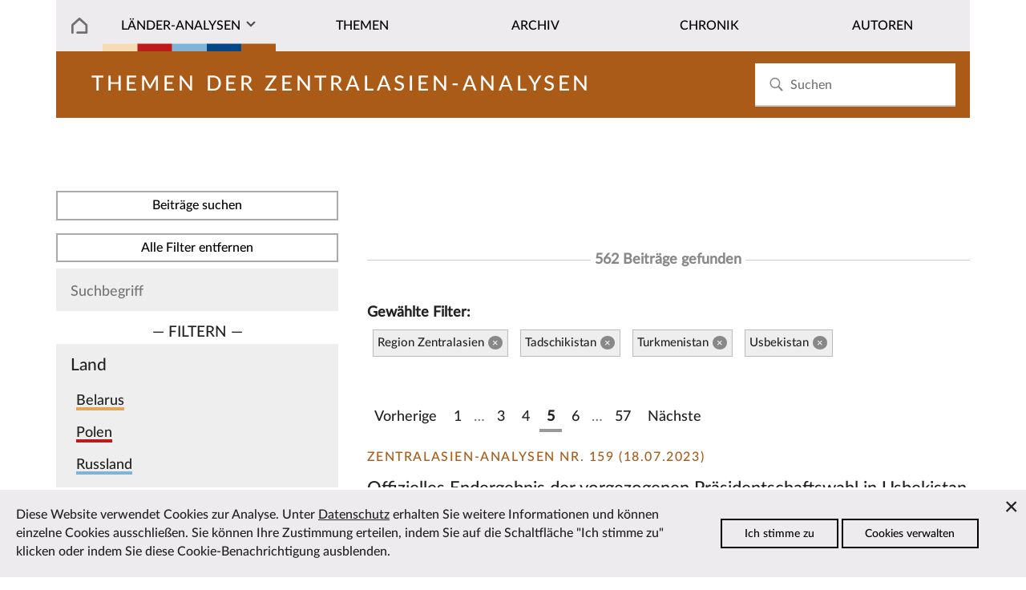

--- FILE ---
content_type: text/html; charset=utf-8
request_url: https://laender-analysen.de/zentralasien-analysen/themen/page5?c=13800%2C13803%2C13804%2C13805&s=
body_size: 7877
content:
<!DOCTYPE html>
<!--[if IE 7]>
<html class="ie ie7" lang="de-DE" xmlns:og="http://ogp.me/ns#" xmlns:fb="http://ogp.me/ns/fb#">
<![endif]-->
<!--[if IE 8]>
<html class="ie ie8" lang="de-DE" xmlns:og="http://ogp.me/ns#" xmlns:fb="http://ogp.me/ns/fb#">
<![endif]-->
<!--[if !(IE 7) | !(IE 8) ]><!-->
<html lang="de-DE" xmlns:og="http://ogp.me/ns#" xmlns:fb="http://ogp.me/ns/fb#">
<!--<![endif]-->
<head>
	<meta charset="utf-8" />
	<meta http-equiv="X-UA-Compatible" content="IE=edge" />
	<meta http-equiv="content-type" content="text/html; charset=utf-8" />
	<meta name="viewport" content="width=device-width, initial-scale=1" />
	<title>Zentralasien-Analysen | L&auml;nder-Analysen</title>
	<link rel='stylesheet' type='text/css' href='/site/modules/CookieManagementBanner/assets/css/CookieManagementBanner.css' />
<link rel="apple-touch-icon" sizes="57x57" href="/site/templates/images/i/apple-icon-57x57.png">
	<link rel="apple-touch-icon" sizes="60x60" href="/site/templates/images/i/apple-icon-60x60.png">
	<link rel="apple-touch-icon" sizes="72x72" href="/site/templates/images/i/apple-icon-72x72.png">
	<link rel="apple-touch-icon" sizes="76x76" href="/site/templates/images/i/apple-icon-76x76.png">
	<link rel="apple-touch-icon" sizes="114x114" href="/site/templates/images/i/apple-icon-114x114.png">
	<link rel="apple-touch-icon" sizes="120x120" href="/site/templates/images/i/apple-icon-120x120.png">
	<link rel="apple-touch-icon" sizes="144x144" href="/site/templates/images/i/apple-icon-144x144.png">
	<link rel="apple-touch-icon" sizes="152x152" href="/site/templates/images/i/apple-icon-152x152.png">
	<link rel="apple-touch-icon" sizes="180x180" href="/site/templates/images/i/apple-icon-180x180.png">
	<link rel="icon" type="image/png" sizes="192x192"  href="/site/templates/images/i/android-icon-192x192.png">
	<link rel="icon" type="image/png" sizes="32x32" href="/site/templates/images/i/favicon-32x32.png">
	<link rel="icon" type="image/png" sizes="96x96" href="/site/templates/images/i/favicon-96x96.png">
	<link rel="icon" type="image/png" sizes="16x16" href="/site/templates/images/i/favicon-16x16.png">
	<link rel="manifest" href="/site/templates/images/i/manifest.json">
	<link rel="canonical" href="https://laender-analysen.de/zentralasien-analysen/" />
	<meta name="msapplication-TileColor" content="#ffffff">
	<meta name="msapplication-TileImage" content="/site/templates/images/i/ms-icon-144x144.png">
	<meta name="theme-color" content="#ffffff">
	<meta name="application-name" content="laender-analysen.de" />
	<meta name="copyright" content="Länder-Analysen, Forschungsstelle Osteuropa an der Universität Bremen, Germany" />
	<meta name="author" content="Länder-Analysen, Forschungsstelle Osteuropa an der Universität Bremen, Germany" />
	<meta name="publisher" content="Länder-Analysen" />
	<meta name="language" content="Deutsch" />
	<meta property="og:locale" content="de_DE" />
	<meta property="og:url" content="https://laender-analysen.de/zentralasien-analysen/">
	<meta property="og:site_name" content="Länder-Analysen">
	<meta property="og:title" content="Zentralasien-Analysen | L&auml;nder-Analysen">
	<meta property="og:updated_time" content="2022-03-28T12:42:50+02:00" />
	<meta name="description" property="og:description" content="Die Länder-Analysen bieten regelmäßig kompetente Einschätzungen aktueller politischer, wirtschaftlicher, sozialer und kultureller Entwicklungen in Ostmitteleuropa und der post-sowjetischen Region.">
	<link rel="index" type="application/json" href="https://www.laender-analysen.de/api/zentralasien-analysen/list" />
	<meta property="og:image" content="https://laender-analysen.de/site/templates/images/logo-za-wide.png" />
	<meta property="og:image:secure_url" content="https://laender-analysen.de/site/templates/images/logo-za-wide.png" />
	<meta property="og:image:type" content="image/png" />
	<meta property="og:image:width" content="1200" />
	<meta property="og:image:height" content="660" />
	<meta name="twitter:image" content="https://laender-analysen.de/site/templates/images/logo-za-wide.png" />
	<meta name="twitter:site" content="@laenderanalysen">
	<meta name="twitter:creator" content="@laenderanalysen">
	<meta name="twitter:title" content="Zentralasien-Analysen | L&auml;nder-Analysen">
	<meta name="twitter:card" content="summary_large_image">
	<meta name="twitter:url" content="https://laender-analysen.de/zentralasien-analysen/">
	<link rel="stylesheet" type="text/css" href="/site/templates/styles/main.css" />

</head>
<body class="body" id="top"><img src="/site/templates/images/icons.svg" style="display: none" />
    <header class="pageheader">

        <nav class="pageheader__globalnav globalnav globalnav--home">
            <form class="search" role="search" id="search-form" style="z-index: 999;" action='/suche/#beitraege' method='get'>
							<input class="search__input" type="search" placeholder="Suchen" name="s" id="search-input" autocomplete="off" autocorrect="off" autocapitalize="off" spellcheck="false" placeholder='Suchen' id='search' value='' tabindex="-1" />
							<button class="search__button" type="submit" value="Suchen"	tabindex="-1">
							<svg class="search__icon"><use xlink:href="/site/templates/images/icons.svg#i-search"></use></svg></button>
                <div class="search__results results" id="search-results" hidden>
                    <div class="results__list" id="search-results-list"></div>
                </div>
            </form>
        </nav>


        <nav class="pageheader__nav nav nav--home" id="nav">
            <ul class="nav__list">

							<li class="nav__item--level1 nav__item--parent nav__item nav__item--home">
								<a href="/" class="nav__link"></a>
							</li>
                <li class="has-submenu nav__item--level1 nav__item--parent nav__item nav__item--journals">
                  <a href="#" class="nav__link nav__la">Länder-Analysen</a><button class="nav__expand" type="button">Ausklappen</button>
                    <ul class="nav__sublist">
                        <li class="nav__item--level2 nav__item"><a href="/belarus-analysen/" class="nav__link">Belarus-Analysen</a></li>
                        <li class="nav__item--level2 nav__item"><a href="/polen-analysen/" class="nav__link">Polen-Analysen</a></li>
                        <li class="nav__item--level2 nav__item"><a href="/russland-analysen/" class="nav__link">Russland-Analysen</a></li>
                        <li class="nav__item--level2 nav__item"><a href="/ukraine-analysen/" class="nav__link">Ukraine-Analysen</a></li>
                        <li class="nav__item--level2 nav__item"><a href="/zentralasien-analysen/" class="nav__link">Zentral&shy;asien-Analysen</a></li>
                        <li class="nav__item--level2 nav__item"><a href="/ueber-die-laender-analysen/" class="nav__link">Über die Länder-Analysen</a></li>
												<li class="nav__item--level2 nav__item"><a href="/abonnement/" class="nav__link">Kostenloses Abo</a></li>
                    </ul>
                </li>

								<li class="nav__item--level1 nav__item--parent nav__item">
                  <a href="/zentralasien-analysen/themen/?c=13800,13801,13802,13803,13804,13805&i=1" class="nav__link">Themen</a>
                </li>
								<li class="nav__item--level1 nav__item--parent nav__item">
                  <a href="/zentralasien-analysen/archiv/" class="nav__link">Archiv</a>
                </li>
                <li class="nav__item--level1 nav__item--parent nav__item">
                  <a href="/zentralasien-analysen/chronik/" class="nav__link">Chronik</a>
                </li>
                <li class="nav__item--level1 nav__item--parent nav__item">
                  <a href="/autoren/" class="nav__link">Autoren</a>
                </li>
            </ul>
        </nav>
    </header>


    <main class="main">

			<section class="main__category main__category--spacer main__category--za">		<div class="invert">				<h2 class="journal__title">Themen der Zentralasien-Analysen</h2>		</div></section>
			      <section class="depot depot--right "><form id="topics" class="filterform" method="post" action="/zentralasien-analysen/themen">
<button type="submit" class="filterform__apply button">
Beitr&auml;ge suchen
</button>
<a class="filterform__apply button" href="/zentralasien-analysen/themen?s=">Alle Filter entfernen</a>
  <div class="filterform__filters">
    <div class="filterform__searchwrap">
      <input class="filterform__search" type="text" name="s" placeholder="Suchbegriff" value="">
			<!-- <button type="submit" class="filterform__apply button"> -->
        <!--<svg class="filterform__searchicon"><use xlink:href="/site/templates/img/icons.svg#i-search"></use></svg> --><!-- Suchen -->
      <!-- </button> -->
    </div>
    <div class="filterform__selector">&mdash;&nbsp;Filtern&nbsp;&mdash;</div>
		<div class="filterform__filter">
      <div class="filterform__headline">Land</div>
      <div class="filterform__items"> <div class="filterform__item">
				<input class="filterform__checkbox" id="country-13796" type="checkbox" name="c[]" value="13796" >
				<label class="filterform__label highlight__journal--ba" for="country-13796">Belarus</label>
			</div> <div class="filterform__item">
				<input class="filterform__checkbox" id="country-13797" type="checkbox" name="c[]" value="13797" >
				<label class="filterform__label highlight__journal--pa" for="country-13797">Polen</label>
			</div> <div class="filterform__item">
				<input class="filterform__checkbox" id="country-13798" type="checkbox" name="c[]" value="13798" >
				<label class="filterform__label highlight__journal--ra" for="country-13798">Russland</label>
			</div> <div class="filterform__item">
				<input class="filterform__checkbox" id="country-13799" type="checkbox" name="c[]" value="13799" >
				<label class="filterform__label highlight__journal--ua" for="country-13799">Ukraine</label>
			</div><div class="filterform__item filterform__item--group">
					<input class="filterform__checkbox" id="countrygroup-13800" type="checkbox" name="c[]" value="13800"  checked>
					<label class="filterform__label highlight__journal--za" for="countrygroup-13800">Region Zentralasien</label>
				</div><div class="filterform__item filterform__item--grouped">
					<input class="filterform__checkbox" id="country-13801" type="checkbox" name="c[]" value="13801" >
					<label class="filterform__label" for="country-13801">Kasachstan</label>
				</div><div class="filterform__item filterform__item--grouped">
					<input class="filterform__checkbox" id="country-13802" type="checkbox" name="c[]" value="13802" >
					<label class="filterform__label" for="country-13802">Kirgistan</label>
				</div><div class="filterform__item filterform__item--grouped">
					<input class="filterform__checkbox" id="country-13803" type="checkbox" name="c[]" value="13803"  checked>
					<label class="filterform__label" for="country-13803">Tadschikistan</label>
				</div><div class="filterform__item filterform__item--grouped">
					<input class="filterform__checkbox" id="country-13804" type="checkbox" name="c[]" value="13804"  checked>
					<label class="filterform__label" for="country-13804">Turkmenistan</label>
				</div><div class="filterform__item filterform__item--grouped">
					<input class="filterform__checkbox" id="country-13805" type="checkbox" name="c[]" value="13805"  checked>
					<label class="filterform__label" for="country-13805">Usbekistan</label>
				</div>  <!-- <button class="filterform__apply button" type="submit">Filtern</button> -->
      </div>
			<!-- <button type="submit" class="filterform__apply button">
			Beitr&auml;ge suchen
			</button> -->
    </div>
		<!-- <div class="filterform__selector">&mdash;&nbsp;Filtern&nbsp;&mdash;</div> -->
    <div class="filterform__filter">
      <div class="filterform__headline">Thema</div>
      <div class="filterform__items"> <div class="filterform__item filterform__item--group">
                        <input class="filterform__checkbox" id="topicgroup-47887" type="checkbox" name="t[]" value="47887" >
                        <label class="filterform__label" for="topicgroup-47887">Außenpolitik</label>
                      </div> <div class="filterform__item filterform__item--grouped">
                        <input class="filterform__checkbox" id="topic-47908" type="checkbox" name="t[]" value="47908" >
                        <label class="filterform__label" for="topic-47908">Beziehungen zu den Staaten der ehemaligen Sowjetunion</label>
                      </div> <div class="filterform__item filterform__item--grouped">
                        <input class="filterform__checkbox" id="topic-47954" type="checkbox" name="t[]" value="47954" >
                        <label class="filterform__label" for="topic-47954">Beziehungen zu den USA</label>
                      </div> <div class="filterform__item filterform__item--grouped">
                        <input class="filterform__checkbox" id="topic-47910" type="checkbox" name="t[]" value="47910" >
                        <label class="filterform__label" for="topic-47910">Beziehungen zur EU</label>
                      </div> <div class="filterform__item filterform__item--grouped">
                        <input class="filterform__checkbox" id="topic-47907" type="checkbox" name="t[]" value="47907" >
                        <label class="filterform__label" for="topic-47907">Beziehungen zu sonstigen Staaten</label>
                      </div> <div class="filterform__item filterform__item--grouped">
                        <input class="filterform__checkbox" id="topic-47911" type="checkbox" name="t[]" value="47911" >
                        <label class="filterform__label" for="topic-47911">Beziehungen zur NATO</label>
                      </div> <div class="filterform__item filterform__item--grouped">
                        <input class="filterform__checkbox" id="topic-47909" type="checkbox" name="t[]" value="47909" >
                        <label class="filterform__label" for="topic-47909">Beziehungen zu internationalen Organisationen</label>
                      </div> <div class="filterform__item filterform__item--grouped">
                        <input class="filterform__checkbox" id="topic-47955" type="checkbox" name="t[]" value="47955" >
                        <label class="filterform__label" for="topic-47955">Eurasische Integration</label>
                      </div> <div class="filterform__item filterform__item--grouped">
                        <input class="filterform__checkbox" id="topic-47912" type="checkbox" name="t[]" value="47912" >
                        <label class="filterform__label" for="topic-47912">Nordkaukasus</label>
                      </div> <div class="filterform__item filterform__item--grouped">
                        <input class="filterform__checkbox" id="topic-47953" type="checkbox" name="t[]" value="47953" >
                        <label class="filterform__label" for="topic-47953">Sanktionen</label>
                      </div> <div class="filterform__item filterform__item--grouped">
                        <input class="filterform__checkbox" id="topic-47952" type="checkbox" name="t[]" value="47952" >
                        <label class="filterform__label" for="topic-47952">Syrienkrieg</label>
                      </div> <div class="filterform__item filterform__item--grouped">
                        <input class="filterform__checkbox" id="topic-47913" type="checkbox" name="t[]" value="47913" >
                        <label class="filterform__label" for="topic-47913">Sicherheits- und Verteidigungspolitik</label>
                      </div> <div class="filterform__item filterform__item--grouped">
                        <input class="filterform__checkbox" id="topic-47951" type="checkbox" name="t[]" value="47951" >
                        <label class="filterform__label" for="topic-47951">Visapolitik</label>
                      </div> <div class="filterform__item filterform__item--group">
                        <input class="filterform__checkbox" id="topicgroup-47889" type="checkbox" name="t[]" value="47889" >
                        <label class="filterform__label" for="topicgroup-47889">Gesellschaft + Soziales</label>
                      </div> <div class="filterform__item filterform__item--grouped">
                        <input class="filterform__checkbox" id="topic-47920" type="checkbox" name="t[]" value="47920" >
                        <label class="filterform__label" for="topic-47920">Demographie</label>
                      </div> <div class="filterform__item filterform__item--grouped">
                        <input class="filterform__checkbox" id="topic-47921" type="checkbox" name="t[]" value="47921" >
                        <label class="filterform__label" for="topic-47921">Ethnische Minderheiten</label>
                      </div> <div class="filterform__item filterform__item--grouped">
                        <input class="filterform__checkbox" id="topic-47922" type="checkbox" name="t[]" value="47922" >
                        <label class="filterform__label" for="topic-47922">Fremdenfeindlichkeit und Rechtsextremismus</label>
                      </div> <div class="filterform__item filterform__item--grouped">
                        <input class="filterform__checkbox" id="topic-47956" type="checkbox" name="t[]" value="47956" >
                        <label class="filterform__label" for="topic-47956">Gender (Geschlechterrollen)</label>
                      </div> <div class="filterform__item filterform__item--grouped">
                        <input class="filterform__checkbox" id="topic-47923" type="checkbox" name="t[]" value="47923" >
                        <label class="filterform__label" for="topic-47923">Gesundheit</label>
                      </div> <div class="filterform__item filterform__item--grouped">
                        <input class="filterform__checkbox" id="topic-137673" type="checkbox" name="t[]" value="137673" >
                        <label class="filterform__label" for="topic-137673">Gesundheit: Covid-19 Pandemie</label>
                      </div> <div class="filterform__item filterform__item--grouped">
                        <input class="filterform__checkbox" id="topic-106684" type="checkbox" name="t[]" value="106684" >
                        <label class="filterform__label" for="topic-106684">Jugend</label>
                      </div> <div class="filterform__item filterform__item--grouped">
                        <input class="filterform__checkbox" id="topic-47924" type="checkbox" name="t[]" value="47924" >
                        <label class="filterform__label" for="topic-47924">Korruption und Kriminalität</label>
                      </div> <div class="filterform__item filterform__item--grouped">
                        <input class="filterform__checkbox" id="topic-47925" type="checkbox" name="t[]" value="47925" >
                        <label class="filterform__label" for="topic-47925">Migration</label>
                      </div> <div class="filterform__item filterform__item--grouped">
                        <input class="filterform__checkbox" id="topic-47932" type="checkbox" name="t[]" value="47932" >
                        <label class="filterform__label" for="topic-47932">Religion</label>
                      </div> <div class="filterform__item filterform__item--grouped">
                        <input class="filterform__checkbox" id="topic-47926" type="checkbox" name="t[]" value="47926" >
                        <label class="filterform__label" for="topic-47926">Sozialpolitik</label>
                      </div> <div class="filterform__item filterform__item--grouped">
                        <input class="filterform__checkbox" id="topic-47927" type="checkbox" name="t[]" value="47927" >
                        <label class="filterform__label" for="topic-47927">Sozialstruktur</label>
                      </div> <div class="filterform__item filterform__item--group">
                        <input class="filterform__checkbox" id="topicgroup-47886" type="checkbox" name="t[]" value="47886" >
                        <label class="filterform__label" for="topicgroup-47886">Innenpolitik</label>
                      </div> <div class="filterform__item filterform__item--grouped">
                        <input class="filterform__checkbox" id="topic-47893" type="checkbox" name="t[]" value="47893" >
                        <label class="filterform__label" for="topic-47893">Innere Sicherheit und Geheimdienste</label>
                      </div> <div class="filterform__item filterform__item--grouped">
                        <input class="filterform__checkbox" id="topic-47894" type="checkbox" name="t[]" value="47894" >
                        <label class="filterform__label" for="topic-47894">Jugendorganisationen</label>
                      </div> <div class="filterform__item filterform__item--grouped">
                        <input class="filterform__checkbox" id="topic-47895" type="checkbox" name="t[]" value="47895" >
                        <label class="filterform__label" for="topic-47895">Massenmedien</label>
                      </div> <div class="filterform__item filterform__item--grouped">
                        <input class="filterform__checkbox" id="topic-47896" type="checkbox" name="t[]" value="47896" >
                        <label class="filterform__label" for="topic-47896">Menschenrechte</label>
                      </div> <div class="filterform__item filterform__item--grouped">
                        <input class="filterform__checkbox" id="topic-47897" type="checkbox" name="t[]" value="47897" >
                        <label class="filterform__label" for="topic-47897">Parteien</label>
                      </div> <div class="filterform__item filterform__item--grouped">
                        <input class="filterform__checkbox" id="topic-47898" type="checkbox" name="t[]" value="47898" >
                        <label class="filterform__label" for="topic-47898">Personenratings</label>
                      </div> <div class="filterform__item filterform__item--grouped">
                        <input class="filterform__checkbox" id="topic-47899" type="checkbox" name="t[]" value="47899" >
                        <label class="filterform__label" for="topic-47899">Politische Kultur</label>
                      </div> <div class="filterform__item filterform__item--grouped">
                        <input class="filterform__checkbox" id="topic-47900" type="checkbox" name="t[]" value="47900" >
                        <label class="filterform__label" for="topic-47900">Politische Stimmung (Umfragen)</label>
                      </div> <div class="filterform__item filterform__item--grouped">
                        <input class="filterform__checkbox" id="topic-47901" type="checkbox" name="t[]" value="47901" >
                        <label class="filterform__label" for="topic-47901">Politisches System</label>
                      </div> <div class="filterform__item filterform__item--grouped">
                        <input class="filterform__checkbox" id="topic-47957" type="checkbox" name="t[]" value="47957" >
                        <label class="filterform__label" for="topic-47957">Proteste</label>
                      </div> <div class="filterform__item filterform__item--grouped">
                        <input class="filterform__checkbox" id="topic-47902" type="checkbox" name="t[]" value="47902" >
                        <label class="filterform__label" for="topic-47902">Rechtssystem</label>
                      </div> <div class="filterform__item filterform__item--grouped">
                        <input class="filterform__checkbox" id="topic-47903" type="checkbox" name="t[]" value="47903" >
                        <label class="filterform__label" for="topic-47903">Regionen</label>
                      </div> <div class="filterform__item filterform__item--grouped">
                        <input class="filterform__checkbox" id="topic-47904" type="checkbox" name="t[]" value="47904" >
                        <label class="filterform__label" for="topic-47904">Staatsverwaltung</label>
                      </div> <div class="filterform__item filterform__item--grouped">
                        <input class="filterform__checkbox" id="topic-47905" type="checkbox" name="t[]" value="47905" >
                        <label class="filterform__label" for="topic-47905">Wahlen</label>
                      </div> <div class="filterform__item filterform__item--grouped">
                        <input class="filterform__checkbox" id="topic-47906" type="checkbox" name="t[]" value="47906" >
                        <label class="filterform__label" for="topic-47906">Zivilgesellschaft</label>
                      </div> <div class="filterform__item filterform__item--group">
                        <input class="filterform__checkbox" id="topicgroup-47890" type="checkbox" name="t[]" value="47890" >
                        <label class="filterform__label" for="topicgroup-47890">Kultur, Bildung, Sport</label>
                      </div> <div class="filterform__item filterform__item--grouped">
                        <input class="filterform__checkbox" id="topic-47928" type="checkbox" name="t[]" value="47928" >
                        <label class="filterform__label" for="topic-47928">Bildung und Wissenschaft</label>
                      </div> <div class="filterform__item filterform__item--grouped">
                        <input class="filterform__checkbox" id="topic-47929" type="checkbox" name="t[]" value="47929" >
                        <label class="filterform__label" for="topic-47929">Geschichtsbewusstsein und Vergangenheitspolitik</label>
                      </div> <div class="filterform__item filterform__item--grouped">
                        <input class="filterform__checkbox" id="topic-47930" type="checkbox" name="t[]" value="47930" >
                        <label class="filterform__label" for="topic-47930">Kulturelle Identität</label>
                      </div> <div class="filterform__item filterform__item--grouped">
                        <input class="filterform__checkbox" id="topic-47931" type="checkbox" name="t[]" value="47931" >
                        <label class="filterform__label" for="topic-47931">Kunst, Theater, Literatur</label>
                      </div> <div class="filterform__item filterform__item--grouped">
                        <input class="filterform__checkbox" id="topic-47933" type="checkbox" name="t[]" value="47933" >
                        <label class="filterform__label" for="topic-47933">Sport</label>
                      </div> <div class="filterform__item filterform__item--group">
                        <input class="filterform__checkbox" id="topicgroup-47891" type="checkbox" name="t[]" value="47891" >
                        <label class="filterform__label" for="topicgroup-47891">Ländervergleiche, Länderrankings</label>
                      </div> <div class="filterform__item filterform__item--group">
                        <input class="filterform__checkbox" id="topicgroup-47892" type="checkbox" name="t[]" value="47892" >
                        <label class="filterform__label" for="topicgroup-47892">Ukraine-Krise</label>
                      </div> <div class="filterform__item filterform__item--grouped">
                        <input class="filterform__checkbox" id="topic-47936" type="checkbox" name="t[]" value="47936" >
                        <label class="filterform__label" for="topic-47936">Donbas</label>
                      </div> <div class="filterform__item filterform__item--grouped">
                        <input class="filterform__checkbox" id="topic-47934" type="checkbox" name="t[]" value="47934" >
                        <label class="filterform__label" for="topic-47934">Euromaidan</label>
                      </div> <div class="filterform__item filterform__item--grouped">
                        <input class="filterform__checkbox" id="topic-47935" type="checkbox" name="t[]" value="47935" >
                        <label class="filterform__label" for="topic-47935">Krim</label>
                      </div> <div class="filterform__item filterform__item--grouped">
                        <input class="filterform__checkbox" id="topic-157266" type="checkbox" name="t[]" value="157266" >
                        <label class="filterform__label" for="topic-157266">Russlands Angriffskrieg seit 2022</label>
                      </div> <div class="filterform__item filterform__item--group">
                        <input class="filterform__checkbox" id="topicgroup-47888" type="checkbox" name="t[]" value="47888" >
                        <label class="filterform__label" for="topicgroup-47888">Wirtschaft + Umwelt</label>
                      </div> <div class="filterform__item filterform__item--grouped">
                        <input class="filterform__checkbox" id="topic-47914" type="checkbox" name="t[]" value="47914" >
                        <label class="filterform__label" for="topic-47914">Außenwirtschaft</label>
                      </div> <div class="filterform__item filterform__item--grouped">
                        <input class="filterform__checkbox" id="topic-47915" type="checkbox" name="t[]" value="47915" >
                        <label class="filterform__label" for="topic-47915">Energiewirtschaft, Pipelines</label>
                      </div> <div class="filterform__item filterform__item--grouped">
                        <input class="filterform__checkbox" id="topic-47916" type="checkbox" name="t[]" value="47916" >
                        <label class="filterform__label" for="topic-47916">Gewerkschaften</label>
                      </div> <div class="filterform__item filterform__item--grouped">
                        <input class="filterform__checkbox" id="topic-139575" type="checkbox" name="t[]" value="139575" >
                        <label class="filterform__label" for="topic-139575">Landwirtschaft</label>
                      </div> <div class="filterform__item filterform__item--grouped">
                        <input class="filterform__checkbox" id="topic-47917" type="checkbox" name="t[]" value="47917" >
                        <label class="filterform__label" for="topic-47917">Umwelt</label>
                      </div> <div class="filterform__item filterform__item--grouped">
                        <input class="filterform__checkbox" id="topic-47918" type="checkbox" name="t[]" value="47918" >
                        <label class="filterform__label" for="topic-47918">Wirtschaftsentwicklung und Wirtschaftspolitik</label>
                      </div> <div class="filterform__item filterform__item--grouped">
                        <input class="filterform__checkbox" id="topic-47919" type="checkbox" name="t[]" value="47919" >
                        <label class="filterform__label" for="topic-47919">Wirtschaftslobbies, Oligarchen</label>
                      </div><!-- <button class="filterform__apply button" type="Eingrenzen">Filtern</button> -->
      </div>
    </div>
  </div>
  <button type="submit" class="filterform__apply button">
    Beitr&auml;ge suchen
  </button>

</form><br /><br /><div class="depot__list depot__list--left"><a name="beitraege"></a><br /><h6 style="margin-top: 0.8em;"><span>562 Beitr&auml;ge gefunden</span></h6><h4>Gew&auml;hlte Filter:</h4><ul class="filterform__selection"><li>Region Zentralasien<a href="/zentralasien-analysen/themen?c=13803,13804,13805">&times; </a></li><li>Tadschikistan<a href="/zentralasien-analysen/themen?c=13800,13804,13805">&times; </a></li><li>Turkmenistan<a href="/zentralasien-analysen/themen?c=13800,13803,13805">&times; </a></li><li>Usbekistan<a href="/zentralasien-analysen/themen?c=13800,13803,13804">&times; </a></li></ul><div style="float: left; padding-top: 2em;">
<ul class='MarkupPagerNav' role='navigation' aria-label='Pagination links'>
	<li aria-label='Previous page' class='MarkupPagerNavPrevious MarkupPagerNavFirst'><a href='/zentralasien-analysen/themen/page4?c=13800%2C13803%2C13804%2C13805&amp;s='><span>Vorherige</span></a></li>
	<li aria-label='Page 1' class='MarkupPagerNavFirstNum'><a href='/zentralasien-analysen/themen/?c=13800%2C13803%2C13804%2C13805&amp;s='><span>1</span></a></li>
	<li aria-label='' class='MarkupPagerNavSeparator'>&hellip;</li>
	<li aria-label='Page 3'><a href='/zentralasien-analysen/themen/page3?c=13800%2C13803%2C13804%2C13805&amp;s='><span>3</span></a></li>
	<li aria-label='Page 4'><a href='/zentralasien-analysen/themen/page4?c=13800%2C13803%2C13804%2C13805&amp;s='><span>4</span></a></li>
	<li aria-label='Page 5, current page' class='MarkupPagerNavOn' aria-current='true'><a href='/zentralasien-analysen/themen/page5?c=13800%2C13803%2C13804%2C13805&amp;s='><span>5</span></a></li>
	<li aria-label='Page 6'><a href='/zentralasien-analysen/themen/page6?c=13800%2C13803%2C13804%2C13805&amp;s='><span>6</span></a></li>
	<li aria-label='' class='MarkupPagerNavSeparator'>&hellip;</li>
	<li aria-label='Page 57, last page' class='MarkupPagerNavLastNum'><a href='/zentralasien-analysen/themen/page57?c=13800%2C13803%2C13804%2C13805&amp;s='><span>57</span></a></li>
	<li aria-label='Next page' class='MarkupPagerNavNext MarkupPagerNavLast'><a href='/zentralasien-analysen/themen/page6?c=13800%2C13803%2C13804%2C13805&amp;s='><span>N&auml;chste</span></a></li>
</ul><br /><br />			<article>				<subhead><span class=" article__journal journal--za">Zentralasien-Analysen Nr. 159 (18.07.2023)</span></subhead>				<p class="article__headline article__headline--za"><a href="/zentralasien-analysen/159/offizielles-endergebnis-der-vorgezogenen-praesidentschaftswahl-in-usbekistan-vom-9-juli-2023/" class="">Offizielles Endergebnis der vorgezogenen Präsidentschaftswahl in Usbekistan vom 9. Juli 2023</a></p>				<p class="article__author">Dokumentation</p>				<a href="/zentralasien-analysen/159/offizielles-endergebnis-der-vorgezogenen-praesidentschaftswahl-in-usbekistan-vom-9-juli-2023/" class="maintext__link">Zum Beitrag</a>			</article><br /><br />			<article>				<subhead><span class=" article__journal journal--za">Zentralasien-Analysen Nr. 159 (18.07.2023)</span></subhead>				<p class="article__headline article__headline--za"><a href="/zentralasien-analysen/159/mirsijojew-braucht-die-zivilgesellschaft-wenn-er-wirklich-liberale-reformen-umsetzen-will/" class="">Mirsijojew braucht die Zivilgesellschaft, wenn er wirklich liberale Reformen umsetzen will</a></p>				<p class="article__author">Umida Niyazova &mdash;&nbsp;Kommentar</p>				<a href="/zentralasien-analysen/159/mirsijojew-braucht-die-zivilgesellschaft-wenn-er-wirklich-liberale-reformen-umsetzen-will/" class="maintext__link">Zum Beitrag</a>			</article><br /><br />			<article>				<subhead><span class=" article__journal journal--za">Zentralasien-Analysen Nr. 158 (05.06.2023)</span></subhead>				<p class="article__headline article__headline--za"><a href="/zentralasien-analysen/158/kein-weg-mehr-zurueck-philosophie-und-stand-des-reformprozesses-in-usbekistan-vor-dem-hintergrund-der-verfassungsreform-2023/" class="">Kein Weg mehr zurück. Philosophie und Stand des Reformprozesses in Usbekistan vor dem Hintergrund der Verfassungsreform 2023</a></p>				<p class="article__author">Rustam Makhmudov &mdash;&nbsp;Analyse</p>				<a href="/zentralasien-analysen/158/kein-weg-mehr-zurueck-philosophie-und-stand-des-reformprozesses-in-usbekistan-vor-dem-hintergrund-der-verfassungsreform-2023/" class="maintext__link">Zum Beitrag</a>			</article><br /><br />			<article>				<subhead><span class=" article__journal journal--za">Zentralasien-Analysen Nr. 158 (05.06.2023)</span></subhead>				<p class="article__headline article__headline--za"><a href="/zentralasien-analysen/158/offizielles-endergebnis-des-verfassungsreferendums-in-usbekistan-am-30-april-2023/" class="">Offizielles Endergebnis des Verfassungsreferendums in Usbekistan am 30. April 2023</a></p>				<p class="article__author">Dokumentation</p>				<a href="/zentralasien-analysen/158/offizielles-endergebnis-des-verfassungsreferendums-in-usbekistan-am-30-april-2023/" class="maintext__link">Zum Beitrag</a>			</article><br /><br />			<article>				<subhead><span class=" article__journal journal--za">Zentralasien-Analysen Nr. 158 (05.06.2023)</span></subhead>				<p class="article__headline article__headline--za"><a href="/zentralasien-analysen/158/neue-oder-abgeaenderte-bestimmungen-der-reformierten-verfassung-usbekistans-vom-30-april-2023-auszug/" class="">Neue oder abgeänderte Bestimmungen der reformierten Verfassung Usbekistans vom 30. April 2023 (Auszug)</a></p>				<p class="article__author">Dokumentation</p>				<a href="/zentralasien-analysen/158/neue-oder-abgeaenderte-bestimmungen-der-reformierten-verfassung-usbekistans-vom-30-april-2023-auszug/" class="maintext__link">Zum Beitrag</a>			</article><br /><br />			<article>				<subhead><span class=" article__journal journal--za">Zentralasien-Analysen Nr. 157 (05.04.2023)</span></subhead>				<p class="article__headline article__headline--za"><a href="/zentralasien-analysen/157/die-zentralasiatische-stadt-als-transnationaler-raum-neuer-und-alter-kosmopolitismus-als-medium-regionaler-und-globaler/" class="">Stadt und Transnationalität in Zentralasien. <br /> Neuer und Alter Kosmopolitismus als Medium regionaler und globaler Volksdiplomatie</a></p>				<p class="article__author">Magnus Marsden, Vera Skvirskaja &mdash;&nbsp;Analyse</p>				<a href="/zentralasien-analysen/157/die-zentralasiatische-stadt-als-transnationaler-raum-neuer-und-alter-kosmopolitismus-als-medium-regionaler-und-globaler/" class="maintext__link">Zum Beitrag</a>			</article><br /><br />			<article>				<subhead><span class=" article__journal journal--za">Zentralasien-Analysen Nr. 157 (05.04.2023)</span></subhead>				<p class="article__headline article__headline--za"><a href="/zentralasien-analysen/157/kennzahlen-und-indizes-geschlechterspezifischer-ungleichheit/" class="">Kennzahlen und Indizes geschlechterspezifischer Ungleichheit</a></p>				<p class="article__author">Statistik</p>				<a href="/zentralasien-analysen/157/kennzahlen-und-indizes-geschlechterspezifischer-ungleichheit/" class="maintext__link">Zum Beitrag</a>			</article><br /><br />			<article>				<subhead><span class=" article__journal journal--za">Zentralasien-Analysen Nr. 155 (06.01.2023)</span></subhead>				<p class="article__headline article__headline--za"><a href="/zentralasien-analysen/155/die-neue-relevanz-pan-turkischer-visionen-im-kontext-russischer-einflussverluste-in-zentraleurasien/" class="">Die neue Relevanz pan-turkischer Visionen im Kontext russischer Einflussverluste in Zentraleurasien</a></p>				<p class="article__author">Tuba Eldem &mdash;&nbsp;Kommentar</p>				<a href="/zentralasien-analysen/155/die-neue-relevanz-pan-turkischer-visionen-im-kontext-russischer-einflussverluste-in-zentraleurasien/" class="maintext__link">Zum Beitrag</a>			</article><br /><br />			<article>				<subhead><span class=" article__journal journal--za">Zentralasien-Analysen Nr. 155 (06.01.2023)</span></subhead>				<p class="article__headline article__headline--za"><a href="/zentralasien-analysen/155/neue-perspektiven-fuer-die-ots-und-den-mittelkorridor-zwischen-zentralasien-und-europa/" class="">Neue Perspektiven für die OTS und den Mittelkorridor zwischen Zentralasien und Europa</a></p>				<p class="article__author">Vusal Guliyev &mdash;&nbsp;Kommentar</p>				<a href="/zentralasien-analysen/155/neue-perspektiven-fuer-die-ots-und-den-mittelkorridor-zwischen-zentralasien-und-europa/" class="maintext__link">Zum Beitrag</a>			</article><br /><br />			<article>				<subhead><span class=" article__journal journal--za">Zentralasien-Analysen Nr. 155 (06.01.2023)</span></subhead>				<p class="article__headline article__headline--za"><a href="/zentralasien-analysen/155/die-organisation-der-turkstaaten-ots-nach-dem-gipfeltreffen-in-samarkand-am-11-november-2022/" class="">Die Organisation der Turkstaaten (OTS) nach dem Gipfeltreffen in Samarkand am 11. November 2022</a></p>				<p class="article__author">Karte</p>				<a href="/zentralasien-analysen/155/die-organisation-der-turkstaaten-ots-nach-dem-gipfeltreffen-in-samarkand-am-11-november-2022/" class="maintext__link">Zum Beitrag</a>			</article><br /><br />
<ul class='MarkupPagerNav' role='navigation' aria-label='Pagination links'>
	<li aria-label='Previous page' class='MarkupPagerNavPrevious MarkupPagerNavFirst'><a href='/zentralasien-analysen/themen/page4?c=13800%2C13803%2C13804%2C13805&amp;s='><span>Vorherige</span></a></li>
	<li aria-label='Page 1' class='MarkupPagerNavFirstNum'><a href='/zentralasien-analysen/themen/?c=13800%2C13803%2C13804%2C13805&amp;s='><span>1</span></a></li>
	<li aria-label='' class='MarkupPagerNavSeparator'>&hellip;</li>
	<li aria-label='Page 3'><a href='/zentralasien-analysen/themen/page3?c=13800%2C13803%2C13804%2C13805&amp;s='><span>3</span></a></li>
	<li aria-label='Page 4'><a href='/zentralasien-analysen/themen/page4?c=13800%2C13803%2C13804%2C13805&amp;s='><span>4</span></a></li>
	<li aria-label='Page 5, current page' class='MarkupPagerNavOn' aria-current='true'><a href='/zentralasien-analysen/themen/page5?c=13800%2C13803%2C13804%2C13805&amp;s='><span>5</span></a></li>
	<li aria-label='Page 6'><a href='/zentralasien-analysen/themen/page6?c=13800%2C13803%2C13804%2C13805&amp;s='><span>6</span></a></li>
	<li aria-label='' class='MarkupPagerNavSeparator'>&hellip;</li>
	<li aria-label='Page 57, last page' class='MarkupPagerNavLastNum'><a href='/zentralasien-analysen/themen/page57?c=13800%2C13803%2C13804%2C13805&amp;s='><span>57</span></a></li>
	<li aria-label='Next page' class='MarkupPagerNavNext MarkupPagerNavLast'><a href='/zentralasien-analysen/themen/page6?c=13800%2C13803%2C13804%2C13805&amp;s='><span>N&auml;chste</span></a></li>
</ul></div></div></section>

			<section class="depot depot-- ">
				<div class="main__toplink"><a href="#top" class="main__toplink">Zum Seitenanfang</a></div>
			</section>


    </main>




    <section class="depot depot--partners ">
      <hr>
        <div class="maintext__holder maintext__holder--within maintext__holder--items6">
          <figure class="maintext__item maintext__item--items6">
              <div>
                <a class="multiimages__imglink" href="https://www.forschungsstelle.uni-bremen.de/" target="_blank">
                  <img class="multiimages__image" alt="Logo FSO" src="/site/templates/images/logo-fso.png">
                </a>
              </div>
          </figure>
          <figure class="maintext__item maintext__item--items6">
              <div>
                <a class="multiimages__imglink" href="https://www.dgo-online.org/" target="_blank">
                  <img class="multiimages__image" alt="Logo DGO" src="/site/templates/images/logo-dgo.png">
                </a>
              </div>
          </figure>
          <figure class="maintext__item maintext__item--items6">
              <div>
                <a class="multiimages__imglink" href="https://www.zois-berlin.de/" target="_blank">
                  <img class="multiimages__image" alt="Logo ZOIS" src="/site/templates/images/logo-zois.png">
                </a>
              </div>
          </figure>
          <figure class="maintext__item maintext__item--items6">
              <div>
                <a class="multiimages__imglink" href="https://www.deutsches-polen-institut.de/" target="_blank">
                  <img class="multiimages__image" alt="Logo DPI" src="/site/templates/images/logo-dpi.gif">
                </a>
              </div>
          </figure>
          <figure class="maintext__item maintext__item--items6">
              <div>
                <a class="multiimages__imglink" href="https://www.iamo.de/" target="_blank">
                  <img class="multiimages__image" alt="Logo IAMO" src="/site/templates/images/logo-iamo.jpg">
                </a>
              </div>
          </figure>
          <figure class="maintext__item maintext__item--items6">
              <div>
                <a class="multiimages__imglink" href="https://www.ios-regensburg.de/" target="_blank">
                  <img class="multiimages__image" alt="Logo IOS" src="/site/templates/images/logo-ios.jpg">
                </a>
              </div>
          </figure>
        </div>
    </section>


    <footer class="footer">
        <div class="footer__meta footer__meta--za">
						<div class="footer__listitem--level1">
              <h3 class="footer__listlink--headline invert">Kostenlos abonnieren</h3>
              <div class="footer__infotext footer__subnav">

							<p>Die L&auml;nder-Analysen erscheinen regelm&auml;ßig kostenlos als PDF.</p>
							<br><a class="subscription__link invert" href="/zentralasien-analysen/abonnement/#zentralasien-analysen">Zum Abonnement</a>
								</div>
                <p></p>
								<br><br>

								
            </div>

						<div class="footer__listitem--level1">
                <h3 class="footer__listlink--headline invert">Diese Seite empfehlen</h3>
                <div class="footer__infotext footer__subnav">
                  <ul class="newsletter__social social invert">
                      <li class="social__item"><a class="social__link" href="https://www.facebook.com/sharer/sharer.php?u=https%3A%2F%2Flaender-analysen.de%2Fzentralasien-analysen%2F"><svg class="social__icon"><use xlink:href="/site/templates/images/icons.svg#i-facebook"></use></svg> Bei Facebook teilen</a></li>
                      <li class="social__item"><a class="social__link" href="mailto:?subject=L%C3%A4nder-Analysen%3A%20Zentralasien-Analysen&body=https://laender-analysen.de/zentralasien-analysen/"><svg class="social__icon"><use xlink:href="/site/templates/images/icons.svg#i-mail"></use></svg> Per E-Mail teilen</a></li>

																					
                  </ul>
								</div>
								<br />
								<div>
									<h3 class="footer__listlink--headline invert">Länder-Analysen bei Bluesky</h3>
                                                                        <div class="footer__infotext footer__subnav">
                                                                                <a href="https://bsky.app/profile/laenderanalysen.bsky.social">@laenderanalysen.bsky.social</a>
                                                                        </div>

                </div>
            </div>
            <div class="footer__listitem--level1">
                <h3 class="footer__listlink--headline  invert">Kontakt</h3>
                <div class="footer__infotext">
                  <ul class="footer__contact">
                    <li><a href="mailto:info@laender-analysen.de">info@laender-analysen.de</a></li>
                    <li>Tel.: 0421/218-69600</li>
                    <li>Fax: 0421/218-69607</li>
                    <li><a class="footer__contact--link" href="/ueber-die-laender-analysen/redaktionen-und-wissenschaftliche-beiraete/">Redaktionen</a></li>
										<li><a class="footer__contact--link" href="/ueber-die-laender-analysen/redaktionen-und-wissenschaftliche-beiraete/">Wissenschaftliche Beir&auml;te</a></li>
										<li><a class="footer__contact--link" href="/ueber-die-laender-analysen/">&Uuml;ber die L&auml;nder-Analysen</a></li>
                    <li><a class="footer__contact--link" href="/datenschutz">Datenschutz</a> &mdash; <a class="footer__contact--link" href="/impressum">Impressum</a> &mdash; <a class="footer__contact--link" href="/barrierefreiheit">Barrierefreiheit</a></li>
                  </ul>
                </div>
            </div>
        </div>
    </footer>
    <script src="/site/templates/script/nav.js" async></script>
								
		<!-- Piwik -->
			<script type="text/javascript">
			  var _paq = _paq || [];
			  _paq.push(["trackPageView"]);
			  _paq.push(["enableLinkTracking"]);

			  (function() {
			    var u=(("https:" == document.location.protocol) ? "https" : "http") + "://matomo.laender-analysen.de/";
			    _paq.push(["setTrackerUrl", u+"piwik.php"]);
			    _paq.push(["setSiteId", "1"]);
			    var d=document, g=d.createElement("script"), s=d.getElementsByTagName("script")[0]; g.type="text/javascript";
			    g.defer=true; g.async=true; g.src=u+"piwik.js"; s.parentNode.insertBefore(g,s);
			  })();
			</script>
			<!-- End Piwik Code -->

<div id="cookie-manager" class="pwcmb pwcmb--bottom_overlay">
    <div class="pwcmb-widget pwcmb-widget--notice">
    <div class="pwcmb-widget__inner">
        <div class="pwcmb-widget__copy">
                        <div class="pwcmb-widget__text"><p>Diese Website verwendet Cookies zur Analyse. Unter <a href="https://www.laender-analysen.de/datenschutz/">Datenschutz</a> erhalten Sie weitere Informationen und können einzelne Cookies ausschließen. Sie können Ihre Zustimmung erteilen, indem Sie auf die Schaltfläche "Ich stimme zu" klicken oder indem Sie diese Cookie-Benachrichtigung ausblenden.</p></div>
        </div>
        <div class="pwcmb-widget__actions">
            <button class="pwcmb-widget__button js-pwcmb-allow-cookies">Ich stimme zu</button>
                            <button class="pwcmb-widget__button js-pwcmb-manage-cookies">Cookies verwalten</button>
                    </div>
        <span class="pwcmb-widget__close js-pwcmb-allow-cookies">Close</span>
    </div>
</div>    <div class="pwcmb-widget pwcmb-widget--manage">
    <div class="pwcmb-widget__inner">
        <div class="pwcmb-widget__copy">
                        <div class="pwcmb-widget__text"><p>Diese Website verwendet Cookies zur Analyse des Surfverhaltens. Unter <a href="https://www.laender-analysen.de/datenschutz/">Datenschutz</a> erhalten Sie weitere Informationen und können einzelne Cookies ausschließen. Wenn Sie mit der Analyse einverstanden sind, aktivieren Sie bitte die folgende Checkbox, um Ihre Zustimmung zu geben.</p></div>
            <form class="pwcmb-widget__row" id="pwcmb-consent-form" name="pwcmb-consent-form" method="get">
                <div class="pwcmb-option-wrapper">
                    <input id="pwcmb-consent--y" name="pwcmb-consent--y" class="pwcmb-widget__row-cb js-pwcmb-marketing-pref--y" type="checkbox">
                    <label for="pwcmb-consent--y" class="pwcmb-widget__row-label"><span>Ich stimme zu</span></label>
                </div>
                <div class="pwcmb-option-wrapper">
                    <input id="pwcmb-consent--n" name="pwcmb-consent--n" class="pwcmb-widget__row-cb js-pwcmb-marketing-pref--n" type="checkbox">
                    <label for="pwcmb-consent--n" class="pwcmb-widget__row-label"><span>Ich stimme nicht zu</span></label>
                </div>
            </form>
        </div>
        <div class="pwcmb-widget__actions">
            <button class="pwcmb-widget__button js-pwcmb-save-pref">Einstellungen speichern</button>
        </div>
    </div>
</div>    <div class="pwcmb-widget pwcmb-widget--message">
    Ihre Einstellungen wurden gespeichert.</div></div>
            <script>
                var pwcmb_settings = {
                    status: "1",
                    version: "1",
                    auto_accept: "",
                    auto_fire: ""
                };
            </script>
            <script defer src='/site/modules/CookieManagementBanner/assets/js/CookieManagementBanner.vanilla.js'></script></body>
</html>